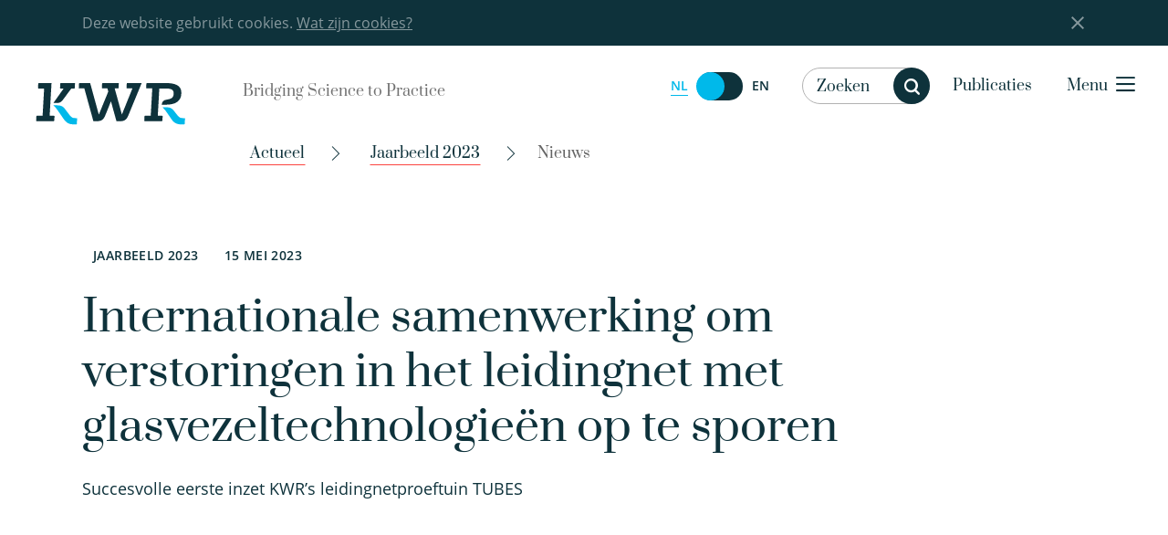

--- FILE ---
content_type: text/html; charset=UTF-8
request_url: https://www.kwrwater.nl/actueel/verstoringen-in-het-leidingnet-met-glasvezeltechnologieen-opsporen/?ref=72710
body_size: 19946
content:

	<!doctype html>
<!--[if lt IE 7]><html class="no-js ie ie6 lt-ie9 lt-ie8 lt-ie7" lang="nl-NL"> <![endif]-->
<!--[if IE 7]><html class="no-js ie ie7 lt-ie9 lt-ie8" lang="nl-NL"> <![endif]-->
<!--[if IE 8]><html class="no-js ie ie8 lt-ie9" lang="nl-NL"> <![endif]-->
<!--[if gt IE 8]><!-->
	<html
	class="bedrock no-js" lang="nl-NL"> <!--<![endif]-->
	<head>
		<meta charset="UTF-8"/>
		<title>
							Verstoringen in het leidingnet met glasvezeltechnologieën opsporen - KWR
					</title>
		<link rel="stylesheet" href="https://www.kwrwater.nl/wp-content/themes/kwr/style.css" type="text/css" media="screen"/>
		<meta http-equiv="Content-Type" content="text/html; charset=UTF-8"/>
		<meta http-equiv="X-UA-Compatible" content="IE=edge,chrome=1">
		<meta name="viewport" content="width=device-width, initial-scale=1.0">
		<meta name="google-site-verification" content="mW8KP6oj1qElgEFWGXNLsFhWh2b0vvq5ClQuSoV3m1I"/>
		<link
		rel="pingback" href="https://www.kwrwater.nl/xmlrpc.php"/>
				<link rel="icon" href="https://www.kwrwater.nl/wp-content/themes/kwr/assets/icons/favicon.ico" type="image/x-icon">
		<link rel="apple-touch-icon-precomposed" sizes="114x114" href="https://www.kwrwater.nl/wp-content/themes/kwr/assets/icons/apple-touch-icon-114x114.png">
		<link rel="apple-touch-icon-precomposed" sizes="72x72" href="https://www.kwrwater.nl/wp-content/themes/kwr/assets/icons/apple-touch-icon-72x72.png">
		<link rel="apple-touch-icon-precomposed" href="https://www.kwrwater.nl/wp-content/themes/kwr/assets/icons/apple-touch-icon-57x57.png">
		<link rel="apple-touch-icon" sizes="57x57" href="https://www.kwrwater.nl/wp-content/themes/kwr/assets/icons/apple-icon-57x57.png">
		<link rel="apple-touch-icon" sizes="60x60" href="https://www.kwrwater.nl/wp-content/themes/kwr/assets/icons/apple-icon-60x60.png">
		<link rel="apple-touch-icon" sizes="76x76" href="https://www.kwrwater.nl/wp-content/themes/kwr/assets/icons/apple-icon-76x76.png">
		<link rel="apple-touch-icon" sizes="120x120" href="https://www.kwrwater.nl/wp-content/themes/kwr/assets/icons/apple-icon-120x120.png">
		<link rel="apple-touch-icon" sizes="152x152" href="https://www.kwrwater.nl/wp-content/themes/kwr/assets/icons/apple-icon-152x152.png">
		<link rel="apple-touch-icon" sizes="180x180" href="https://www.kwrwater.nl/wp-content/themes/kwr/assets/icons/apple-icon-180x180.png">
		<link rel="icon" type="image/png" sizes="192x192" href="https://www.kwrwater.nl/wp-content/themes/kwr/assets/icons/android-chrome-192x192.png">
		<link rel="icon" type="image/png" sizes="32x32" href="https://www.kwrwater.nl/wp-content/themes/kwr/assets/icons/favicon-32x32.png">
		<link rel="icon" type="image/png" sizes="96x96" href="https://www.kwrwater.nl/wp-content/themes/kwr/assets/icons/favicon-96x96.png">
		<link rel="icon" type="image/png" sizes="16x16" href="https://www.kwrwater.nl/wp-content/themes/kwr/assets/icons/favicon-16x16.png">
		
				<meta name='robots' content='index, follow, max-image-preview:large, max-snippet:-1, max-video-preview:-1' />
	<style>img:is([sizes="auto" i], [sizes^="auto," i]) { contain-intrinsic-size: 3000px 1500px }</style>
	<link rel="alternate" hreflang="nl-nl" href="https://www.kwrwater.nl/actueel/verstoringen-in-het-leidingnet-met-glasvezeltechnologieen-opsporen/" />
<link rel="alternate" hreflang="en-us" href="https://www.kwrwater.nl/en/actueel/international-collaboration-to-detect-disturbances-in-the-mains-with-fibre-optic-technologies/" />
<link rel="alternate" hreflang="x-default" href="https://www.kwrwater.nl/actueel/verstoringen-in-het-leidingnet-met-glasvezeltechnologieen-opsporen/" />

	<!-- This site is optimized with the Yoast SEO plugin v24.2 - https://yoast.com/wordpress/plugins/seo/ -->
	<link rel="canonical" href="https://www.kwrwater.nl/actueel/verstoringen-in-het-leidingnet-met-glasvezeltechnologieen-opsporen/" />
	<meta property="og:locale" content="nl_NL" />
	<meta property="og:type" content="article" />
	<meta property="og:title" content="Verstoringen in het leidingnet met glasvezeltechnologieën opsporen - KWR" />
	<meta property="og:description" content="Een aprilweek lang is intensief internationaal samengewerkt om glasvezeltechnieken te testen in de leidingnetproeftuin TUBES van KWR. Het bleek onder meer mogelijk om verstoringen als temperatuurverandering, lekken, trillingen, hoekverdraaiing en zakkingen te detecteren met glasvezelsensoren." />
	<meta property="og:url" content="https://www.kwrwater.nl/actueel/verstoringen-in-het-leidingnet-met-glasvezeltechnologieen-opsporen/" />
	<meta property="og:site_name" content="KWR" />
	<meta property="article:publisher" content="https://www.facebook.com/KWRwater/" />
	<meta property="article:published_time" content="2023-05-15T14:51:54+00:00" />
	<meta property="article:modified_time" content="2023-08-30T08:13:43+00:00" />
	<meta property="og:image" content="https://www.kwrwater.nl/wp-content/uploads/2023/05/2023-04-21-KWR-demonstratie-highres-10-scaled.jpg" />
	<meta property="og:image:width" content="2560" />
	<meta property="og:image:height" content="1707" />
	<meta property="og:image:type" content="image/jpeg" />
	<meta name="author" content="KWR - LH" />
	<meta name="twitter:card" content="summary_large_image" />
	<meta name="twitter:creator" content="@KWR_water" />
	<meta name="twitter:site" content="@KWR_water" />
	<meta name="twitter:label1" content="Geschreven door" />
	<meta name="twitter:data1" content="KWR - LH" />
	<meta name="twitter:label2" content="Geschatte leestijd" />
	<meta name="twitter:data2" content="7 minuten" />
	<script type="application/ld+json" class="yoast-schema-graph">{"@context":"https://schema.org","@graph":[{"@type":"Article","@id":"https://www.kwrwater.nl/actueel/verstoringen-in-het-leidingnet-met-glasvezeltechnologieen-opsporen/#article","isPartOf":{"@id":"https://www.kwrwater.nl/actueel/verstoringen-in-het-leidingnet-met-glasvezeltechnologieen-opsporen/"},"author":{"name":"KWR - LH","@id":"https://www.kwrwater.nl/#/schema/person/e7459aa1bbc6dd8d99b1bc3f6a03b044"},"headline":"Verstoringen in het leidingnet met glasvezeltechnologieën opsporen","datePublished":"2023-05-15T14:51:54+00:00","dateModified":"2023-08-30T08:13:43+00:00","mainEntityOfPage":{"@id":"https://www.kwrwater.nl/actueel/verstoringen-in-het-leidingnet-met-glasvezeltechnologieen-opsporen/"},"wordCount":1169,"publisher":{"@id":"https://www.kwrwater.nl/#organization"},"image":{"@id":"https://www.kwrwater.nl/actueel/verstoringen-in-het-leidingnet-met-glasvezeltechnologieen-opsporen/#primaryimage"},"thumbnailUrl":"https://www.kwrwater.nl/wp-content/uploads/2023/05/2023-04-21-KWR-demonstratie-highres-10-scaled.jpg","articleSection":["Nieuws"],"inLanguage":"nl-NL"},{"@type":"WebPage","@id":"https://www.kwrwater.nl/actueel/verstoringen-in-het-leidingnet-met-glasvezeltechnologieen-opsporen/","url":"https://www.kwrwater.nl/actueel/verstoringen-in-het-leidingnet-met-glasvezeltechnologieen-opsporen/","name":"Verstoringen in het leidingnet met glasvezeltechnologieën opsporen - KWR","isPartOf":{"@id":"https://www.kwrwater.nl/#website"},"primaryImageOfPage":{"@id":"https://www.kwrwater.nl/actueel/verstoringen-in-het-leidingnet-met-glasvezeltechnologieen-opsporen/#primaryimage"},"image":{"@id":"https://www.kwrwater.nl/actueel/verstoringen-in-het-leidingnet-met-glasvezeltechnologieen-opsporen/#primaryimage"},"thumbnailUrl":"https://www.kwrwater.nl/wp-content/uploads/2023/05/2023-04-21-KWR-demonstratie-highres-10-scaled.jpg","datePublished":"2023-05-15T14:51:54+00:00","dateModified":"2023-08-30T08:13:43+00:00","breadcrumb":{"@id":"https://www.kwrwater.nl/actueel/verstoringen-in-het-leidingnet-met-glasvezeltechnologieen-opsporen/#breadcrumb"},"inLanguage":"nl-NL","potentialAction":[{"@type":"ReadAction","target":["https://www.kwrwater.nl/actueel/verstoringen-in-het-leidingnet-met-glasvezeltechnologieen-opsporen/"]}]},{"@type":"ImageObject","inLanguage":"nl-NL","@id":"https://www.kwrwater.nl/actueel/verstoringen-in-het-leidingnet-met-glasvezeltechnologieen-opsporen/#primaryimage","url":"https://www.kwrwater.nl/wp-content/uploads/2023/05/2023-04-21-KWR-demonstratie-highres-10-scaled.jpg","contentUrl":"https://www.kwrwater.nl/wp-content/uploads/2023/05/2023-04-21-KWR-demonstratie-highres-10-scaled.jpg","width":2560,"height":1707,"caption":"De leidingnetproeftuin TUBES"},{"@type":"BreadcrumbList","@id":"https://www.kwrwater.nl/actueel/verstoringen-in-het-leidingnet-met-glasvezeltechnologieen-opsporen/#breadcrumb","itemListElement":[{"@type":"ListItem","position":1,"name":"Home","item":"https://www.kwrwater.nl/"},{"@type":"ListItem","position":2,"name":"Verstoringen in het leidingnet met glasvezeltechnologieën opsporen"}]},{"@type":"WebSite","@id":"https://www.kwrwater.nl/#website","url":"https://www.kwrwater.nl/","name":"KWR","description":"Bridging science to practice in the watercycle","publisher":{"@id":"https://www.kwrwater.nl/#organization"},"potentialAction":[{"@type":"SearchAction","target":{"@type":"EntryPoint","urlTemplate":"https://www.kwrwater.nl/?s={search_term_string}"},"query-input":{"@type":"PropertyValueSpecification","valueRequired":true,"valueName":"search_term_string"}}],"inLanguage":"nl-NL"},{"@type":"Organization","@id":"https://www.kwrwater.nl/#organization","name":"KWR Water Research Institute","url":"https://www.kwrwater.nl/","logo":{"@type":"ImageObject","inLanguage":"nl-NL","@id":"https://www.kwrwater.nl/#/schema/logo/image/","url":"https://www.kwrwater.nl/wp-content/uploads/2016/05/kwr_logo.svg","contentUrl":"https://www.kwrwater.nl/wp-content/uploads/2016/05/kwr_logo.svg","width":1,"height":1,"caption":"KWR Water Research Institute"},"image":{"@id":"https://www.kwrwater.nl/#/schema/logo/image/"},"sameAs":["https://www.facebook.com/KWRwater/","https://x.com/KWR_water","https://www.instagram.com/kwr_water/","https://www.linkedin.com/company/kwr-watercycle-research-institute/","https://www.youtube.com/channel/UCRPWFEEsC32DeP55thhLJQg/"]},{"@type":"Person","@id":"https://www.kwrwater.nl/#/schema/person/e7459aa1bbc6dd8d99b1bc3f6a03b044","name":"KWR - LH","image":{"@type":"ImageObject","inLanguage":"nl-NL","@id":"https://www.kwrwater.nl/#/schema/person/image/","url":"https://secure.gravatar.com/avatar/86609f72eca0eacd0974186a394ff390?s=96&d=mm&r=g","contentUrl":"https://secure.gravatar.com/avatar/86609f72eca0eacd0974186a394ff390?s=96&d=mm&r=g","caption":"KWR - LH"},"url":"https://www.kwrwater.nl/actueel/author/tim/"}]}</script>
	<!-- / Yoast SEO plugin. -->


<script type="text/javascript">
/* <![CDATA[ */
window._wpemojiSettings = {"baseUrl":"https:\/\/s.w.org\/images\/core\/emoji\/15.0.3\/72x72\/","ext":".png","svgUrl":"https:\/\/s.w.org\/images\/core\/emoji\/15.0.3\/svg\/","svgExt":".svg","source":{"concatemoji":"https:\/\/www.kwrwater.nl\/wp-includes\/js\/wp-emoji-release.min.js?ver=6.7.1"}};
/*! This file is auto-generated */
!function(i,n){var o,s,e;function c(e){try{var t={supportTests:e,timestamp:(new Date).valueOf()};sessionStorage.setItem(o,JSON.stringify(t))}catch(e){}}function p(e,t,n){e.clearRect(0,0,e.canvas.width,e.canvas.height),e.fillText(t,0,0);var t=new Uint32Array(e.getImageData(0,0,e.canvas.width,e.canvas.height).data),r=(e.clearRect(0,0,e.canvas.width,e.canvas.height),e.fillText(n,0,0),new Uint32Array(e.getImageData(0,0,e.canvas.width,e.canvas.height).data));return t.every(function(e,t){return e===r[t]})}function u(e,t,n){switch(t){case"flag":return n(e,"\ud83c\udff3\ufe0f\u200d\u26a7\ufe0f","\ud83c\udff3\ufe0f\u200b\u26a7\ufe0f")?!1:!n(e,"\ud83c\uddfa\ud83c\uddf3","\ud83c\uddfa\u200b\ud83c\uddf3")&&!n(e,"\ud83c\udff4\udb40\udc67\udb40\udc62\udb40\udc65\udb40\udc6e\udb40\udc67\udb40\udc7f","\ud83c\udff4\u200b\udb40\udc67\u200b\udb40\udc62\u200b\udb40\udc65\u200b\udb40\udc6e\u200b\udb40\udc67\u200b\udb40\udc7f");case"emoji":return!n(e,"\ud83d\udc26\u200d\u2b1b","\ud83d\udc26\u200b\u2b1b")}return!1}function f(e,t,n){var r="undefined"!=typeof WorkerGlobalScope&&self instanceof WorkerGlobalScope?new OffscreenCanvas(300,150):i.createElement("canvas"),a=r.getContext("2d",{willReadFrequently:!0}),o=(a.textBaseline="top",a.font="600 32px Arial",{});return e.forEach(function(e){o[e]=t(a,e,n)}),o}function t(e){var t=i.createElement("script");t.src=e,t.defer=!0,i.head.appendChild(t)}"undefined"!=typeof Promise&&(o="wpEmojiSettingsSupports",s=["flag","emoji"],n.supports={everything:!0,everythingExceptFlag:!0},e=new Promise(function(e){i.addEventListener("DOMContentLoaded",e,{once:!0})}),new Promise(function(t){var n=function(){try{var e=JSON.parse(sessionStorage.getItem(o));if("object"==typeof e&&"number"==typeof e.timestamp&&(new Date).valueOf()<e.timestamp+604800&&"object"==typeof e.supportTests)return e.supportTests}catch(e){}return null}();if(!n){if("undefined"!=typeof Worker&&"undefined"!=typeof OffscreenCanvas&&"undefined"!=typeof URL&&URL.createObjectURL&&"undefined"!=typeof Blob)try{var e="postMessage("+f.toString()+"("+[JSON.stringify(s),u.toString(),p.toString()].join(",")+"));",r=new Blob([e],{type:"text/javascript"}),a=new Worker(URL.createObjectURL(r),{name:"wpTestEmojiSupports"});return void(a.onmessage=function(e){c(n=e.data),a.terminate(),t(n)})}catch(e){}c(n=f(s,u,p))}t(n)}).then(function(e){for(var t in e)n.supports[t]=e[t],n.supports.everything=n.supports.everything&&n.supports[t],"flag"!==t&&(n.supports.everythingExceptFlag=n.supports.everythingExceptFlag&&n.supports[t]);n.supports.everythingExceptFlag=n.supports.everythingExceptFlag&&!n.supports.flag,n.DOMReady=!1,n.readyCallback=function(){n.DOMReady=!0}}).then(function(){return e}).then(function(){var e;n.supports.everything||(n.readyCallback(),(e=n.source||{}).concatemoji?t(e.concatemoji):e.wpemoji&&e.twemoji&&(t(e.twemoji),t(e.wpemoji)))}))}((window,document),window._wpemojiSettings);
/* ]]> */
</script>
<style id='wp-emoji-styles-inline-css' type='text/css'>

	img.wp-smiley, img.emoji {
		display: inline !important;
		border: none !important;
		box-shadow: none !important;
		height: 1em !important;
		width: 1em !important;
		margin: 0 0.07em !important;
		vertical-align: -0.1em !important;
		background: none !important;
		padding: 0 !important;
	}
</style>
<link rel='stylesheet' id='wp-block-library-css' href='https://www.kwrwater.nl/wp-includes/css/dist/block-library/style.min.css?ver=6.7.1' type='text/css' media='all' />
<style id='classic-theme-styles-inline-css' type='text/css'>
/*! This file is auto-generated */
.wp-block-button__link{color:#fff;background-color:#32373c;border-radius:9999px;box-shadow:none;text-decoration:none;padding:calc(.667em + 2px) calc(1.333em + 2px);font-size:1.125em}.wp-block-file__button{background:#32373c;color:#fff;text-decoration:none}
</style>
<style id='global-styles-inline-css' type='text/css'>
:root{--wp--preset--aspect-ratio--square: 1;--wp--preset--aspect-ratio--4-3: 4/3;--wp--preset--aspect-ratio--3-4: 3/4;--wp--preset--aspect-ratio--3-2: 3/2;--wp--preset--aspect-ratio--2-3: 2/3;--wp--preset--aspect-ratio--16-9: 16/9;--wp--preset--aspect-ratio--9-16: 9/16;--wp--preset--color--black: #000000;--wp--preset--color--cyan-bluish-gray: #abb8c3;--wp--preset--color--white: #ffffff;--wp--preset--color--pale-pink: #f78da7;--wp--preset--color--vivid-red: #cf2e2e;--wp--preset--color--luminous-vivid-orange: #ff6900;--wp--preset--color--luminous-vivid-amber: #fcb900;--wp--preset--color--light-green-cyan: #7bdcb5;--wp--preset--color--vivid-green-cyan: #00d084;--wp--preset--color--pale-cyan-blue: #8ed1fc;--wp--preset--color--vivid-cyan-blue: #0693e3;--wp--preset--color--vivid-purple: #9b51e0;--wp--preset--gradient--vivid-cyan-blue-to-vivid-purple: linear-gradient(135deg,rgba(6,147,227,1) 0%,rgb(155,81,224) 100%);--wp--preset--gradient--light-green-cyan-to-vivid-green-cyan: linear-gradient(135deg,rgb(122,220,180) 0%,rgb(0,208,130) 100%);--wp--preset--gradient--luminous-vivid-amber-to-luminous-vivid-orange: linear-gradient(135deg,rgba(252,185,0,1) 0%,rgba(255,105,0,1) 100%);--wp--preset--gradient--luminous-vivid-orange-to-vivid-red: linear-gradient(135deg,rgba(255,105,0,1) 0%,rgb(207,46,46) 100%);--wp--preset--gradient--very-light-gray-to-cyan-bluish-gray: linear-gradient(135deg,rgb(238,238,238) 0%,rgb(169,184,195) 100%);--wp--preset--gradient--cool-to-warm-spectrum: linear-gradient(135deg,rgb(74,234,220) 0%,rgb(151,120,209) 20%,rgb(207,42,186) 40%,rgb(238,44,130) 60%,rgb(251,105,98) 80%,rgb(254,248,76) 100%);--wp--preset--gradient--blush-light-purple: linear-gradient(135deg,rgb(255,206,236) 0%,rgb(152,150,240) 100%);--wp--preset--gradient--blush-bordeaux: linear-gradient(135deg,rgb(254,205,165) 0%,rgb(254,45,45) 50%,rgb(107,0,62) 100%);--wp--preset--gradient--luminous-dusk: linear-gradient(135deg,rgb(255,203,112) 0%,rgb(199,81,192) 50%,rgb(65,88,208) 100%);--wp--preset--gradient--pale-ocean: linear-gradient(135deg,rgb(255,245,203) 0%,rgb(182,227,212) 50%,rgb(51,167,181) 100%);--wp--preset--gradient--electric-grass: linear-gradient(135deg,rgb(202,248,128) 0%,rgb(113,206,126) 100%);--wp--preset--gradient--midnight: linear-gradient(135deg,rgb(2,3,129) 0%,rgb(40,116,252) 100%);--wp--preset--font-size--small: 13px;--wp--preset--font-size--medium: 20px;--wp--preset--font-size--large: 36px;--wp--preset--font-size--x-large: 42px;--wp--preset--spacing--20: 0.44rem;--wp--preset--spacing--30: 0.67rem;--wp--preset--spacing--40: 1rem;--wp--preset--spacing--50: 1.5rem;--wp--preset--spacing--60: 2.25rem;--wp--preset--spacing--70: 3.38rem;--wp--preset--spacing--80: 5.06rem;--wp--preset--shadow--natural: 6px 6px 9px rgba(0, 0, 0, 0.2);--wp--preset--shadow--deep: 12px 12px 50px rgba(0, 0, 0, 0.4);--wp--preset--shadow--sharp: 6px 6px 0px rgba(0, 0, 0, 0.2);--wp--preset--shadow--outlined: 6px 6px 0px -3px rgba(255, 255, 255, 1), 6px 6px rgba(0, 0, 0, 1);--wp--preset--shadow--crisp: 6px 6px 0px rgba(0, 0, 0, 1);}:where(.is-layout-flex){gap: 0.5em;}:where(.is-layout-grid){gap: 0.5em;}body .is-layout-flex{display: flex;}.is-layout-flex{flex-wrap: wrap;align-items: center;}.is-layout-flex > :is(*, div){margin: 0;}body .is-layout-grid{display: grid;}.is-layout-grid > :is(*, div){margin: 0;}:where(.wp-block-columns.is-layout-flex){gap: 2em;}:where(.wp-block-columns.is-layout-grid){gap: 2em;}:where(.wp-block-post-template.is-layout-flex){gap: 1.25em;}:where(.wp-block-post-template.is-layout-grid){gap: 1.25em;}.has-black-color{color: var(--wp--preset--color--black) !important;}.has-cyan-bluish-gray-color{color: var(--wp--preset--color--cyan-bluish-gray) !important;}.has-white-color{color: var(--wp--preset--color--white) !important;}.has-pale-pink-color{color: var(--wp--preset--color--pale-pink) !important;}.has-vivid-red-color{color: var(--wp--preset--color--vivid-red) !important;}.has-luminous-vivid-orange-color{color: var(--wp--preset--color--luminous-vivid-orange) !important;}.has-luminous-vivid-amber-color{color: var(--wp--preset--color--luminous-vivid-amber) !important;}.has-light-green-cyan-color{color: var(--wp--preset--color--light-green-cyan) !important;}.has-vivid-green-cyan-color{color: var(--wp--preset--color--vivid-green-cyan) !important;}.has-pale-cyan-blue-color{color: var(--wp--preset--color--pale-cyan-blue) !important;}.has-vivid-cyan-blue-color{color: var(--wp--preset--color--vivid-cyan-blue) !important;}.has-vivid-purple-color{color: var(--wp--preset--color--vivid-purple) !important;}.has-black-background-color{background-color: var(--wp--preset--color--black) !important;}.has-cyan-bluish-gray-background-color{background-color: var(--wp--preset--color--cyan-bluish-gray) !important;}.has-white-background-color{background-color: var(--wp--preset--color--white) !important;}.has-pale-pink-background-color{background-color: var(--wp--preset--color--pale-pink) !important;}.has-vivid-red-background-color{background-color: var(--wp--preset--color--vivid-red) !important;}.has-luminous-vivid-orange-background-color{background-color: var(--wp--preset--color--luminous-vivid-orange) !important;}.has-luminous-vivid-amber-background-color{background-color: var(--wp--preset--color--luminous-vivid-amber) !important;}.has-light-green-cyan-background-color{background-color: var(--wp--preset--color--light-green-cyan) !important;}.has-vivid-green-cyan-background-color{background-color: var(--wp--preset--color--vivid-green-cyan) !important;}.has-pale-cyan-blue-background-color{background-color: var(--wp--preset--color--pale-cyan-blue) !important;}.has-vivid-cyan-blue-background-color{background-color: var(--wp--preset--color--vivid-cyan-blue) !important;}.has-vivid-purple-background-color{background-color: var(--wp--preset--color--vivid-purple) !important;}.has-black-border-color{border-color: var(--wp--preset--color--black) !important;}.has-cyan-bluish-gray-border-color{border-color: var(--wp--preset--color--cyan-bluish-gray) !important;}.has-white-border-color{border-color: var(--wp--preset--color--white) !important;}.has-pale-pink-border-color{border-color: var(--wp--preset--color--pale-pink) !important;}.has-vivid-red-border-color{border-color: var(--wp--preset--color--vivid-red) !important;}.has-luminous-vivid-orange-border-color{border-color: var(--wp--preset--color--luminous-vivid-orange) !important;}.has-luminous-vivid-amber-border-color{border-color: var(--wp--preset--color--luminous-vivid-amber) !important;}.has-light-green-cyan-border-color{border-color: var(--wp--preset--color--light-green-cyan) !important;}.has-vivid-green-cyan-border-color{border-color: var(--wp--preset--color--vivid-green-cyan) !important;}.has-pale-cyan-blue-border-color{border-color: var(--wp--preset--color--pale-cyan-blue) !important;}.has-vivid-cyan-blue-border-color{border-color: var(--wp--preset--color--vivid-cyan-blue) !important;}.has-vivid-purple-border-color{border-color: var(--wp--preset--color--vivid-purple) !important;}.has-vivid-cyan-blue-to-vivid-purple-gradient-background{background: var(--wp--preset--gradient--vivid-cyan-blue-to-vivid-purple) !important;}.has-light-green-cyan-to-vivid-green-cyan-gradient-background{background: var(--wp--preset--gradient--light-green-cyan-to-vivid-green-cyan) !important;}.has-luminous-vivid-amber-to-luminous-vivid-orange-gradient-background{background: var(--wp--preset--gradient--luminous-vivid-amber-to-luminous-vivid-orange) !important;}.has-luminous-vivid-orange-to-vivid-red-gradient-background{background: var(--wp--preset--gradient--luminous-vivid-orange-to-vivid-red) !important;}.has-very-light-gray-to-cyan-bluish-gray-gradient-background{background: var(--wp--preset--gradient--very-light-gray-to-cyan-bluish-gray) !important;}.has-cool-to-warm-spectrum-gradient-background{background: var(--wp--preset--gradient--cool-to-warm-spectrum) !important;}.has-blush-light-purple-gradient-background{background: var(--wp--preset--gradient--blush-light-purple) !important;}.has-blush-bordeaux-gradient-background{background: var(--wp--preset--gradient--blush-bordeaux) !important;}.has-luminous-dusk-gradient-background{background: var(--wp--preset--gradient--luminous-dusk) !important;}.has-pale-ocean-gradient-background{background: var(--wp--preset--gradient--pale-ocean) !important;}.has-electric-grass-gradient-background{background: var(--wp--preset--gradient--electric-grass) !important;}.has-midnight-gradient-background{background: var(--wp--preset--gradient--midnight) !important;}.has-small-font-size{font-size: var(--wp--preset--font-size--small) !important;}.has-medium-font-size{font-size: var(--wp--preset--font-size--medium) !important;}.has-large-font-size{font-size: var(--wp--preset--font-size--large) !important;}.has-x-large-font-size{font-size: var(--wp--preset--font-size--x-large) !important;}
:where(.wp-block-post-template.is-layout-flex){gap: 1.25em;}:where(.wp-block-post-template.is-layout-grid){gap: 1.25em;}
:where(.wp-block-columns.is-layout-flex){gap: 2em;}:where(.wp-block-columns.is-layout-grid){gap: 2em;}
:root :where(.wp-block-pullquote){font-size: 1.5em;line-height: 1.6;}
</style>
<link rel='stylesheet' id='main-css' href='https://www.kwrwater.nl/wp-content/themes/kwr/css/main.css?ver=6.7.1' type='text/css' media='all' />
<style id='akismet-widget-style-inline-css' type='text/css'>

			.a-stats {
				--akismet-color-mid-green: #357b49;
				--akismet-color-white: #fff;
				--akismet-color-light-grey: #f6f7f7;

				max-width: 350px;
				width: auto;
			}

			.a-stats * {
				all: unset;
				box-sizing: border-box;
			}

			.a-stats strong {
				font-weight: 600;
			}

			.a-stats a.a-stats__link,
			.a-stats a.a-stats__link:visited,
			.a-stats a.a-stats__link:active {
				background: var(--akismet-color-mid-green);
				border: none;
				box-shadow: none;
				border-radius: 8px;
				color: var(--akismet-color-white);
				cursor: pointer;
				display: block;
				font-family: -apple-system, BlinkMacSystemFont, 'Segoe UI', 'Roboto', 'Oxygen-Sans', 'Ubuntu', 'Cantarell', 'Helvetica Neue', sans-serif;
				font-weight: 500;
				padding: 12px;
				text-align: center;
				text-decoration: none;
				transition: all 0.2s ease;
			}

			/* Extra specificity to deal with TwentyTwentyOne focus style */
			.widget .a-stats a.a-stats__link:focus {
				background: var(--akismet-color-mid-green);
				color: var(--akismet-color-white);
				text-decoration: none;
			}

			.a-stats a.a-stats__link:hover {
				filter: brightness(110%);
				box-shadow: 0 4px 12px rgba(0, 0, 0, 0.06), 0 0 2px rgba(0, 0, 0, 0.16);
			}

			.a-stats .count {
				color: var(--akismet-color-white);
				display: block;
				font-size: 1.5em;
				line-height: 1.4;
				padding: 0 13px;
				white-space: nowrap;
			}
		
</style>
<script type="text/javascript" id="wpml-cookie-js-extra">
/* <![CDATA[ */
var wpml_cookies = {"wp-wpml_current_language":{"value":"nl","expires":1,"path":"\/"}};
var wpml_cookies = {"wp-wpml_current_language":{"value":"nl","expires":1,"path":"\/"}};
/* ]]> */
</script>
<script type="text/javascript" src="https://www.kwrwater.nl/wp-content/plugins/sitepress-multilingual-cms/res/js/cookies/language-cookie.js?ver=4.6.15" id="wpml-cookie-js" defer="defer" data-wp-strategy="defer"></script>
<link rel="https://api.w.org/" href="https://www.kwrwater.nl/wp-json/" /><link rel="alternate" title="JSON" type="application/json" href="https://www.kwrwater.nl/wp-json/wp/v2/posts/70382" /><link rel="alternate" title="oEmbed (JSON)" type="application/json+oembed" href="https://www.kwrwater.nl/wp-json/oembed/1.0/embed?url=https%3A%2F%2Fwww.kwrwater.nl%2Factueel%2Fverstoringen-in-het-leidingnet-met-glasvezeltechnologieen-opsporen%2F" />
<link rel="alternate" title="oEmbed (XML)" type="text/xml+oembed" href="https://www.kwrwater.nl/wp-json/oembed/1.0/embed?url=https%3A%2F%2Fwww.kwrwater.nl%2Factueel%2Fverstoringen-in-het-leidingnet-met-glasvezeltechnologieen-opsporen%2F&#038;format=xml" />
<meta name="generator" content="WPML ver:4.6.15 stt:39,1;" />
<!-- Stream WordPress user activity plugin v4.0.2 -->
<link rel="icon" href="https://www.kwrwater.nl/wp-content/uploads/2023/02/cropped-image-2-32x32.png" sizes="32x32" />
<link rel="icon" href="https://www.kwrwater.nl/wp-content/uploads/2023/02/cropped-image-2-192x192.png" sizes="192x192" />
<link rel="apple-touch-icon" href="https://www.kwrwater.nl/wp-content/uploads/2023/02/cropped-image-2-180x180.png" />
<meta name="msapplication-TileImage" content="https://www.kwrwater.nl/wp-content/uploads/2023/02/cropped-image-2-270x270.png" />


		

<!-- Matomo -->
<script>
  var _paq = window._paq = window._paq || [];
  /* tracker methods like "setCustomDimension" should be called before "trackPageView" */
  _paq.push(['trackPageView']);
  _paq.push(['enableLinkTracking']);
  (function() {
    var u="https://xolytics.nl/matomo/";
    _paq.push(['setTrackerUrl', u+'matomo.php']);
    _paq.push(['setSiteId', '26']);
    var d=document, g=d.createElement('script'), s=d.getElementsByTagName('script')[0];
    g.async=true; g.src=u+'matomo.js'; s.parentNode.insertBefore(g,s);
  })();
</script>
<noscript><p><img src="https://xolytics.nl/matomo/matomo.php?idsite=26&amp;rec=1" style="border:0;" alt="" /></p></noscript>
<!-- End Matomo Code -->

<script>
  (function(i,s,o,g,r,a,m){i['GoogleAnalyticsObject']=r;i[r]=i[r]||function(){
  (i[r].q=i[r].q||[]).push(arguments)},i[r].l=1*new Date();a=s.createElement(o),
  m=s.getElementsByTagName(o)[0];a.async=1;a.src=g;m.parentNode.insertBefore(a,m)
  })(window,document,'script','https://www.google-analytics.com/analytics.js','ga');

  ga('create', 'UA-5517827-1', 'auto');
  ga('send', 'pageview');

</script>
		<script>
			document.addEventListener("DOMContentLoaded", function () {
var hero = document.querySelector('.home .hero_img, .page-year-summary .hero_img');
if (hero !== null) {
hero.style.backgroundImage = 'url(' + hero.dataset.bg + ')';
}
});
		</script>
	</head>
</html>
	
				    <style>
        .hero .hero_img {
            background-image:url('https://www.kwrwater.nl/wp-content/uploads/2023/05/2023-04-21-KWR-demonstratie-highres-10-1280x530.jpg');
        }
    </style>

	
</head><body class="post-template-default single single-post postid-70382 single-format-standard" data-template="base.twig" lang="nl-NL">




<div class="off-canvas-wrapper">
	<div class="off-canvas-wrapper-inner" data-off-canvas-wrapper>

				
			<div class="off-canvas-content" data-off-canvas-content> <div class="wrapper">
				<div class="cookie-bar hide">
    <div class="row">
        <div class="large-14 large-offset-1 end columns">Deze website gebruikt cookies. <a href="https://www.kwrwater.nl/cookies/">Wat zijn cookies?</a><div class="close-button cb-close"></div></div>
    </div>
</div>
								<header class="header">
	<div class="row">
		<a class="skip-link" href="#content">Direct naar de content</a>
		<div class="medium-collapse large-uncollapse header-box-logo">
			<div class="logo-slogan-wrapper">
				<div class="logo-wrapper">
					<div class="logo">
						<a href="https://www.kwrwater.nl">
							<img src="/wp-content/themes/kwr/assets/kwr-logo.svg" alt="">
						</a>
											</div>
				</div>
				<div class="header-logo-slogan">
											Bridging Science to Practice
									</div>
			</div>
			<div class="header-box-nav">
				<ul class="header-nav">
					<li class="header-lang-switcher hide-for-small-only">
						
        <p class="lang-switcher"><span class="switch-label">
          Switch to English </span>
          <span class="switch-wrapper"><span class="active">NL</span>
            <a href="https://www.kwrwater.nl/en/actueel/international-collaboration-to-detect-disturbances-in-the-mains-with-fibre-optic-technologies/" aria-label="Switch to English" data-url="https://www.kwrwater.nl/en/actueel/international-collaboration-to-detect-disturbances-in-the-mains-with-fibre-optic-technologies/" class="language-radio switcher checked"></a>
          <span class="">EN</span>
          </span>
        </p>
					</li>
											<li class="search-container">
							<div class="search-form-header resizable"  data-nonce="ecb68ffbc0">
	<form action="https://www.kwrwater.nl" id="search-form" class="filter-search " data-nonce="ecb68ffbc0" data-abide novalidate>
		<input type="text" name="s" class="search-input" autocomplete="off" placeholder="Zoeken" value=""/>
		<div class="loader-wrap">
			<div class="loader"></div>
		</div>
		<div class="custom-select input-wrap has-icon select-type">
			<select name="bytype" id="bytype" class="search-category">
				<option value="research" >In onderzoek</option>
				<option value="post" >In nieuws</option>
				<option value="person" >In experts</option>
				<option value=""  selected="selected" >In hele site</option>
			</select>
		</div>
		<button id="trigger-desktop-search" class="search-btn hide-for-small-only">
			<i class="icon icon-circle icon-search"></i>
			<span class="accessibly-hidden">Zoeken</span>
		</button>
		<div id="trigger-mobile-search" class="hide-for-medium">
			<i class="icon icon-circle icon-search"></i>
			<span class="accessibly-hidden">Zoeken</span>
		</div>
		<input type="hidden" name="orderby" value=""/>
		<input type="hidden" name="n"/>
	</form>
	<div class="res-suggestions">
		<div class="did-you-mean"><div class="did-you-mean-query"></div></div>
		<ul class="search-suggestions"></ul>
	</div>
</div>
						</li>
																<li class="header-publication-link">
							<a href="https://library.kwrwater.nl/" target="_blank">Publicaties</a>
						</li>
										<li class="header-menu-button">
						<a class="nav-btn" data-toggle="navigation">
							<span class="small-text">Menu</span>
							<i class="icon icon-inline icon-hamburger"></i>
						</a>
					</li>
				</ul>
			</div>
		</div>
		<div class="reveal" id="navigation" data-reveal data-close-on-click="true" data-animation-in="fade-in" data-animation-out="fade-out" data-show-delay="0" data-hide-delay="0" data-full-screen="true" data-overlay="false">
			<div class="row align-center align-middle header-lang-switcher">
				<div class="large-8 columns align-self-middle">
					<nav class="main-navigation" role="navigation">
						<ul class="main-navigation-list">
															<li class="nav-item  menu-item menu-item-type-post_type menu-item-object-page menu-item-home menu-item-4764">
									<a class="nav-link" href="https://www.kwrwater.nl/">Home</a>
								</li>
															<li class="nav-item  menu-item menu-item-type-post_type menu-item-object-page menu-item-69">
									<a class="nav-link" href="https://www.kwrwater.nl/actueel/">Nieuws & Agenda</a>
								</li>
															<li class="nav-item  menu-item menu-item-type-post_type menu-item-object-page menu-item-77417">
									<a class="nav-link" href="https://www.kwrwater.nl/wat-kwr-doet/">Wat KWR doet</a>
								</li>
															<li class="nav-item  menu-item menu-item-type-post_type menu-item-object-page menu-item-53611">
									<a class="nav-link" href="https://www.kwrwater.nl/onderzoeksagenda/projecten/">Projecten</a>
								</li>
															<li class="nav-item  menu-item menu-item-type-post_type menu-item-object-page menu-item-66">
									<a class="nav-link" href="https://www.kwrwater.nl/samenwerkingen/">Samenwerkingen</a>
								</li>
															<li class="nav-item  menu-item menu-item-type-post_type menu-item-object-page menu-item-67">
									<a class="nav-link" href="https://www.kwrwater.nl/experts-expertises/">Experts & Expertises</a>
								</li>
															<li class="nav-item  menu-item menu-item-type-post_type menu-item-object-page menu-item-68">
									<a class="nav-link" href="https://www.kwrwater.nl/tools-producten/">Tools &#038; Producten</a>
								</li>
															<li class="nav-item  menu-item menu-item-type-post_type menu-item-object-page menu-item-13832">
									<a class="nav-link" href="https://www.kwrwater.nl/over-ons/werken-bij-kwr/">Werken bij KWR</a>
								</li>
															<li class="nav-item  menu-item menu-item-type-post_type menu-item-object-page menu-item-70">
									<a class="nav-link" href="https://www.kwrwater.nl/over-ons/">Over ons</a>
								</li>
															<li class="nav-item  menu-item menu-item-type-post_type menu-item-object-page menu-item-71">
									<a class="nav-link" href="https://www.kwrwater.nl/contact/">Contact</a>
								</li>
																				</ul>
						<ul class="mobile-navigation-list hide-for-large">
															<li class="nav-item  menu-item menu-item-type-custom menu-item-object-custom menu-item-12259">
									<a class="nav-link" href="https://library.kwrwater.nl/">Publicaties</a>
								</li>
															<li class="nav-item  menu-item menu-item-type-post_type menu-item-object-page menu-item-70485">
									<a class="nav-link" href="https://www.kwrwater.nl/jaarbeeld-2022/">Jaarbeeld 2022</a>
								</li>
															<li class="nav-item  menu-item menu-item-type-post_type menu-item-object-page menu-item-privacy-policy menu-item-24017">
									<a class="nav-link" href="https://www.kwrwater.nl/over-ons/privacy/">Privacy</a>
								</li>
													</ul>
					</nav>
					<div class="show-for-small-only">
        <p class="lang-switcher"><span class="switch-label">
          Switch to English </span>
          <span class="switch-wrapper"><span class="active">NL</span>
            <a href="https://www.kwrwater.nl/en/actueel/international-collaboration-to-detect-disturbances-in-the-mains-with-fibre-optic-technologies/" aria-label="Switch to English" data-url="https://www.kwrwater.nl/en/actueel/international-collaboration-to-detect-disturbances-in-the-mains-with-fibre-optic-technologies/" class="language-radio switcher checked"></a>
          <span class="">EN</span>
          </span>
        </p></div>
					<div class="close-button" data-close aria-label="Close reveal"></div>
				</div>
			</div>
		</div>
	</div>
	<div class="hide-for-medium mobile-search-bar">
		<div class="search-mobile-container">
			<div class="search-form-header "  data-nonce="ecb68ffbc0">
	<form action="https://www.kwrwater.nl" id="search-form" class="filter-search " data-nonce="ecb68ffbc0" data-abide novalidate>
		<div class="mobile-search-input-box">
			<div class="mobile-search-input">
				<input type="text" name="s" class="search-input" autocomplete="off" placeholder="Zoeken" value=""/>
				<div class="loader-wrap">
					<div class="loader"></div>
				</div>
				<button class="search-btn">
					<i class="icon icon-circle icon-search"></i>
					<span class="accessibly-hidden">Zoeken</span>
				</button>
			</div>
			<div id="close-mobile-search">
				<span>Sluiten</span>
				<i class="icon-close"></i>
			</div>
		</div>
		<div class="custom-select input-wrap has-icon select-type">
			<select name="bytype" id="bytype" class="search-category">
				<option value="research" >In onderzoek</option>
				<option value="post" >In nieuws</option>
				<option value="person" >In experts</option>
				<option value=""  selected="selected" >In hele site</option>
			</select>
		</div>
		<input type="hidden" name="orderby" value=""/>
		<input type="hidden" name="n"/>
	</form>
	<div class="res-suggestions">
		<div class="did-you-mean"><div class="did-you-mean-query"></div></div>
		<ul class="search-suggestions"></ul>
	</div>
</div>
		</div>
	</div>
</header>

				
					<main id="content" role="main">
							
	<article class="post term-jaarbeeld-2023">
					<section class="hero hero-empty has-breadcrumbs bg- ">
		<section class="relbreadc   article-ui">
		<div class="row">
			<div class=" columns">
				<ul class="relbreadc_row" itemscope="" itemtype="http://schema.org/BreadcrumbList">
																		<li itemprop="itemListElement" itemscope="" itemtype="http://schema.org/ListItem" item="https://www.kwrwater.nl/actueel/" name="Actueel" class="first  archive">
																	<span class="relbreadc_item archive ">
																				<a href="https://www.kwrwater.nl/actueel/">
											<span>Actueel</span>
										</a>
									</span>
																<meta itemprop="position" content="1">
							</li>
													<li itemprop="itemListElement" itemscope="" itemtype="http://schema.org/ListItem" item="https://www.kwrwater.nl/jaarbeeld-2023/" name="Jaarbeeld 2023" class="  archive">
																	<span class="relbreadc_item archive ">
																				<a href="https://www.kwrwater.nl/jaarbeeld-2023/">
											<span>Jaarbeeld 2023</span>
										</a>
									</span>
																<meta itemprop="position" content="2">
							</li>
													<li itemprop="itemListElement" itemscope="" itemtype="http://schema.org/ListItem" item="" name="Nieuws" class=" last ">
																	<span class="active-item ">Nieuws</span>
																<meta itemprop="position" content="3">
							</li>
															</ul>
			</div>
		</div>
	</section>
	<div class="row hero-empty-content">
		<div class="small-16 columns">
			<div class="row">
				<div class="large-offset-1 large-12 medium-15 small-16 columns">
					<p>
						<span class="pt-label">Jaarbeeld 2023</span>
													<time class="post_date" datetime="ma, 15 mei 2023 16:51:54 +0200">15 mei 2023</time>
											</p>
					<h1 class="larger">Internationale samenwerking om verstoringen in het leidingnet met glasvezeltechnologieën op te sporen</h1>
											<h3 class="post_subtitle">Succesvolle eerste inzet KWR’s leidingnetproeftuin TUBES </h3>
														</div>
			</div>
		</div>
	</div>
</section>
				
		<section class="section section-post">
			<div class="row align-center">
				<div class="columns large-14 small-16">
					<div class="row has-sidebar">
						<div class="columns small-16 medium-10 large-10">
							<div class="post_content article-content post_small_padding_btn">
								<div class="post_intro">
<p>Een aprilweek lang is intensief internationaal samengewerkt om glasvezeltechnieken te testen in de leidingnetproeftuin TUBES van KWR. Het bleek onder meer mogelijk om verstoringen als temperatuurverandering, lekken, trillingen, hoekverdraaiing en zakkingen te detecteren met glasvezelsensoren. Bovendien is het mogelijk om die sensoren over de volle lengte van pijpleidingen hygiënisch in te brengen.</p>
</div>
<p>Twee technologieën werden getest: DALI (met Evides, Fluves NV en Vigotec NV) en BLAST (van Aragón Photonics). Het was de eerste keer dat TUBES voor een groter onderzoek werd ingezet. “Dat was ook een succes,” zegt KWR-onderzoeker Amitosh Dash. “TUBES blijkt ideaal voor praktijktesten die je in een functionerend drinkwaternetwerk liever niet doet, bijvoorbeeld vanwege hygiënische risico’s of onderbreking in waterlevering.”</p>
<div class="wp-caption aligncenter" style="width: 532px"><img loading="lazy" decoding="async" src="https://www.kwrwater.nl/wp-content/uploads/2023/05/Marielle-van-der-Zouwen-plaatsvervangend-directeur-van-KWR-opent-de-TUBES-opstelling-officieel-aan-het-eind-van-een-succesvolle-week-internationale-onderzoekssamenwerking.jpg" alt="Mariëlle van der Zouwen (plaatsvervangend directeur van KWR) opent de TUBES-opstelling officieel aan het eind van een succesvolle week internationale onderzoekssamenwerking" width="532" height="399" /><p class="wp-caption-text">Mariëlle van der Zouwen (plaatsvervangend directeur van KWR) opent de TUBES-opstelling officieel aan het eind van een succesvolle week internationale onderzoekssamenwerking</p></div>
<h2>Inzicht in toestand leidingen via glasvezeltechnologie</h2>
<p>Drinkwaterbedrijven willen meer inzicht krijgen in de toestand van hun onzichtbare infrastructuur, met name de ondergrondse leidingen die het distributienet vormen. Er bestaan verschillende technieken om de toestand van leidingen te monitoren of karakteriseren. Eén methode is het gebruik van optische vezels die gevoelig zijn voor verstoringen zoals rek, temperatuur en drukveranderingen. Door deze glasvezels over de hele lengte in de leidingen aan te brengen en vervolgens laser pulsen door de glasvezels te sturen, zijn verstoringen aan het leidingnet op te sporen.</p>
<h2>DAS en DTSS</h2>
<p>Een verandering in rek, temperatuur of door (geluids)drukgolven verandert namelijk hoe de lichtpulsen in de vezels weerkaatsen en zich voortplanten. Aan de glasvezels gekoppelde apparatuur vertaalt de informatie uit de glasvezels naar metingen van bijvoorbeeld temperatuur, geluid of rek. Twee van deze glasvezeltechnologieën zijn Distributed Acoustic Sensing of DAS (voor geluiden/trillingen) en Distributed Temperature &amp; Strain Sensing of DTSS (voor temperatuur/rek).</p>
<div class="wp-caption aligncenter" style="width: 534px"><img loading="lazy" decoding="async" src="https://www.kwrwater.nl/wp-content/uploads/2023/05/KNWR-Tijdens-de-workshop-vertelt-Stefan-Knijnenburg-534x470.jpg" alt="KNWR: Tijdens de workshop vertelt Stefan Knijnenburg (Evides) over de rol van glasvezelsensoren in het opstellen van het “leidingnet van de toekomst”." width="534" height="470" /><p class="wp-caption-text">Tijdens de workshop vertelt Stefan Knijnenburg (Evides) over de rol van glasvezelsensoren in het opstellen van het “leidingnet van de toekomst”.</p></div>
<p>&nbsp;</p>
<h2>Internationale pilots in proeftuin TUBES bij KWR</h2>
<p>Om deze technologieën te testen, is van 17 tot en met 20 april een grote, internationale pilotstudie uitgevoerd bij KWR in de proeftuin die de naam TUBES heeft meegekregen. De pilotstudie was een combinatie van collectief onderzoek voor de waterbedrijven BTO en een onderzoeksamenwerking van Evides met twee toeleveranciers van technologie. TUBES is oorspronkelijk ontworpen en gebouwd op het KWR-terrein om de grenzen van autonome inspectierobots te testen, maar is veel breder inzetbaar. Deze leidingen ‘proeftuin’ vormt een goede afspiegeling van het Nederlandse drinkwaterdistributienetwerk. Het lijkt op het eerste gezicht wel een doolhof vol met leidingen van diverse materialen en diameters en allerlei afsluiters, verbindingen en appendages. Ook zijn er voorzieningen in aangebracht om lekkende en gebroken en verschoven leidingen te simuleren. De meeste leidingen liggen bovengronds, waardoor het makkelijker wordt om allerlei testen uit te voeren en technologieën te installeren voor onderzoek.</p>
<div class="wp-caption aligncenter" style="width: 780px"><img loading="lazy" decoding="async" src="https://www.kwrwater.nl/wp-content/uploads/2023/05/2023-04-21-KWR-demonstratie-highres-10-scaled.jpg" alt="Pieter Sannen creëert een kunstmatig lek in TUBES om de DALI-technologie van Fluves NV en Vigotec NV te testen " width="780" height="470" /><p class="wp-caption-text">Pieter Sannen creëert een kunstmatig lek in TUBES om de DALI-technologie van Fluves NV en Vigotec NV te testen</p></div>
<h2>Drie onderzoeksvragen</h2>
<p>Het onderzoek in april richtte zich op drie belangrijke onderzoeksvragen:</p>
<ol>
<li>In hoeverre kan DALI (een DAS technology van <a href="https://nl.linkedin.com/company/fluves">Fluves</a> nv en <a href="https://www.linkedin.com/company/vigotec-nv">Vigotec</a><u> nv</u>) worden gebruikt om lekken en ingrepen door derde partijen te vinden en drinkwaterbedrijven te helpen met het vormen van de leidingnet van de toekomst (onderzoek in opdracht van <a href="https://nl.linkedin.com/company/evides-waterbedrijf">Evides</a>)?</li>
<li>In hoeverre kan BLAST (een DTSS technology van <a href="https://www.linkedin.com/company/aragon-photonics">Aragón Photonics</a>) gebruikt worden om temperatuur en rek te meten om de leidingconditie en/of drinkwaterkwaliteit in een net in de gaten te houden?</li>
<li>In hoeverre kan de TUBES-opstelling (proeftuin) van <a href="https://www.linkedin.com/company/kwr-water-research-institute">KWR</a> succesvol ingezet worden als een laagdrempelige pilot voor uittesten van technologieën?</li>
</ol>
<p>De test is opgezet in onderling overleg met alle samenwerkingspartners, diverse technologieleveranciers, waterbedrijven en KWR, waarbij KWR kennis inbrachten over TUBES en de technologieleveranciers over de mogelijkheden van hun technologieën. Als afsluiting van de week werd op vrijdag 21 april een workshop gehouden waarin ‘s ochtends ervaringen en resultaten werden gedeeld tussen toeleveranciers, KWR en experts van waterbedrijven en ’s middags de toeleveranciers hun technieken konden demonstreren. Op 15 Juni organiseert Fluves een webinar om resultaten van de DALI-testen verder toe te lichten. De ervaringen van de meetcampagne zullen ook gedeeld worden tijdens het “<a href="https://ccwi23.dmu.ac.uk/index.html">19th Computing and Control for the Water Industry Conference</a>” in September 2023.</p>
<h2>Evides, Fluves en Vigotec: DALI en hygiëne</h2>
<p>“Evides werkt aan het Leidingnet van de Toekomst en onderzoekt daarvoor digitale technieken die helpen om optimaal inzicht te krijgen in het leidingnetwerk, zodat keuzes onderbouwd, doelgericht en kosteneffectief gemaakt kunnen worden,” zegt Stefan Knijnenburg (Adviseur innovatie en beleid bij Evides). “Daarvoor willen we samen met leveranciers Fluves en Vigotec onderzoeken hoe we de DALI-techniek in ons leidingnet kunnen gebruiken, maar we wilden eerst zien of en hoe die techniek ook verantwoord hygiënisch is in te zetten. Het was fijn dat we daarvoor bij KWR en TUBES terechtkonden. En we hebben gezien hoe hygiënisch inbrengen van de glasvezels mogelijk is en dat DALI in staat is lekken te detecteren die we in TUBES bovengronds hebben gesimuleerd – ook al verwachten we dat echte lekken een ander beeld zullen geven omdat ze natuurlijk ondergronds zijn. Dat is een goed begin en de samenwerking met KWR is goed bevallen.”</p>
<div class="wp-caption aligncenter" style="width: 780px"><img loading="lazy" decoding="async" src="https://www.kwrwater.nl/wp-content/uploads/2023/05/2023-04-21-KWR-demonstratie-highres-15-scaled.jpg" alt="Thijs Lanckriet (Fluves NV) demonstreert de DALI technologie aan experts van waterbedrijven, andere toeleveranciers en KWR" width="780" height="470" /><p class="wp-caption-text">Thijs Lanckriet (Fluves NV) demonstreert de DALI technologie aan experts van waterbedrijven, andere toeleveranciers en KWR</p></div>
<h2>BLAST van Aragón Photonics</h2>
<p>Ook de experimenten van Aragón Photonics met BLAST gaven goede resultaten, ook al was het de eerste keer dat het bedrijf deze technologie in een drinkwateromgeving toepaste. Veranderingen in temperatuur en hoekverdraaing waren goed te detecteren en werden met eenvoudige middelen gesimuleerd, van een heteluchtpistool of ijs tot aanpassen van de hoek van een verbinding. Ook een uitzakking simuleren was relatief simpel te doen door eenvoudig een beugel van het bovengronds opgehangen leidingdeel te verwijderen.</p>
<h2>TUBES ideaal voor praktijktesten met (hygiëne)risico’s</h2>
<p>Onderzoeker Amitosh Dash (KWR) kon samen met de 30 aanwezigen tevreden terugkijken op een leerzame week experimenteren. “TUBES is nu voor het eerst in onderzoek toegepast en blijkt ideaal om praktijktesten uit te voeren die je in een functionerend drinkwaternetwerk liever niet doet, bijvoorbeeld vanwege hygiënische risico’s of mogelijke onderbrekingen in waterlevering,” zegt Dash. “En we hebben een breed scala testen kunnen doen, de glasvezeltechnologieën zijn ingezet voor detectie van kunstmatige lekken, trillingen door een vrachtwagen of door tikken, temperatuurverandering, zakkingen en hoekverdraaing. Bovendien hebben we de opstelling als een hindernisbaan gebruikt voor de DALI-testen, wat ook het oorspronkelijke idee achter de labyrintstructuur van de opstelling is geweest. En hoewel we tijdens de testen niet gedesinfecteerd hebben, konden we wel constateren dat desinfectie bij elke stap goed mogelijk was. TUBES biedt uitstekende vooruitzichten voor toekomstig onderzoek aan het leidingnet.”</p>
<div class="wp-caption aligncenter" style="width: 780px"><img loading="lazy" decoding="async" src="https://www.kwrwater.nl/wp-content/uploads/2023/05/2023-04-21-KWR-demonstratie-highres-34-scaled.jpg" alt="Jairo Gascón (Aragón Photonics) verwarmt een bovengronds leidingdeel van TUBES met een heteluchtpistool om te testen of de BLAST technologie van zijn bedrijf temperatuurveranderingen effectief detecteer. " width="780" height="470" /><p class="wp-caption-text">Jairo Gascón (Aragón Photonics) verwarmt een bovengronds leidingdeel van TUBES met een heteluchtpistool om te testen of de BLAST technologie van zijn bedrijf temperatuurveranderingen effectief detecteert.</p></div>

																							</div>
							        <div class="taglist-with-title"><label>Tags</label>        <ul class="tagslist no-bullet">
                                        <li><a href="https://www.kwrwater.nl/tag/leidingnetten/">Leidingnetten</a></li>
                        </ul>
        </div>
							<section
        class="section section-socials section-socials-in-content section-no-bottom-padding sec">
    <div class="row align-center">
        <div class=" columns text-center">
            <div class="post_actions post_actions-1 row text-left">
                <div class="post_actions_group in-content columns">
                    <small class="post_actions_group_label">delen</small>
                    <ul class="post_actions_group_list row small-up-4 no-bullet">
                        <li class="column">
                            <a href="https://twitter.com/intent/tweet?url=https://www.kwrwater.nl/actueel/verstoringen-in-het-leidingnet-met-glasvezeltechnologieen-opsporen/&text="
                               class="social-btn" title="Twitter" target="_blank">
                                <i class="icon icon-twitter icon-circle"></i>
                            </a>
                        </li>
                        <li class="column">
                            <a href="http://www.linkedin.com/shareArticle?mini=true&url=https://www.kwrwater.nl/actueel/verstoringen-in-het-leidingnet-met-glasvezeltechnologieen-opsporen/&title=Verstoringen in het leidingnet met glasvezeltechnologieën opsporen&summary=&source=https://www.kwrwater.nl/actueel/verstoringen-in-het-leidingnet-met-glasvezeltechnologieen-opsporen/"
                               class="social-btn" title="LinkedIn" target="_blank">
                                <i class="icon icon-linkedin icon-circle"></i>
                            </a>
                        </li>
                        <li class="column">
                            <a href="mailto:?subject=Verstoringen%20in%20het%20leidingnet%20met%20glasvezeltechnologie%C3%ABn%20opsporen&body=https%3A%2F%2Fwww.kwrwater.nl%2Factueel%2Fverstoringen-in-het-leidingnet-met-glasvezeltechnologieen-opsporen%2F">
                                <i class="icon icon-email icon-circle"></i>
                            </a>
                        </li>
                    </ul>
                </div>
                            </div>
        </div>
    </div>
</section>

						</div>
						<aside class="aside columns small-16 medium-6 large-6">
							<div class="aside-section hide-for-small-only aside-section-mobile">
																	<h4>Experts</h4>
									<ul class="experts-list experts-list-relation no-bullet">
																					<li>
												<div class="expert expert-inline">
    <div class="expert_header">
        <img class="expert_thumbnail" src="https://www.kwrwater.nl/wp-content/uploads/2022/01/Amitosh-Dash-2022-04-14-005_web-255x255.jpg" alt="dr.ir. Amitosh Dash">
    </div>
    <div class="expert_body">
        <div class="expert_name"><a href="https://www.kwrwater.nl/experts-expertises/experts/ir-amitosh-dash/"><span class="accessibly-hidden">over</span>dr.ir. Amitosh Dash</a></div>
                    <small>Onderzoeker</small>
        
        
                    <div class="sline sline-under"></div>
            </div>
</div>
											</li>
																					<li>
												<div class="expert expert-inline">
    <div class="expert_header">
        <img class="expert_thumbnail" src="https://www.kwrwater.nl/wp-content/uploads/2022/09/Robbie-van-Pelt-2022-09-07-003_A5-1-255x255.jpg" alt="Robbie van Pelt">
    </div>
    <div class="expert_body">
        <div class="expert_name"><a href="https://www.kwrwater.nl/experts-expertises/experts/robbie-van-pelt/"><span class="accessibly-hidden">over</span>Robbie van Pelt</a></div>
                    <small>Werkplaats coördinator</small>
        
        
                    <div class="sline sline-under"></div>
            </div>
</div>
											</li>
																			</ul>
															</div>
							<div
								class="aside-section hide-for-small-only">
																																			<div class="share-excerpt">
											<h6>Deel dit verhaal</h6>
																						<p>Een aprilweek lang is intensief internationaal samengewerkt om glasvezeltechnieken te testen in de leidingnetproeftuin TUBES van KWR. Het bleek onder meer mogelijk om verstoringen als temperatuurverandering, lekken, trillingen, hoekverdraaiing en zakkingen te detecteren met glasvezelsensoren.</p>

											
											<section
        class="section section-socials section-socials-in-content section-no-bottom-padding sec">
    <div class="row align-center">
        <div class=" columns text-center">
            <div class="post_actions post_actions-1 row text-left">
                <div class="post_actions_group in-content columns">
                    <small class="post_actions_group_label">delen</small>
                    <ul class="post_actions_group_list row small-up-4 no-bullet">
                        <li class="column">
                            <a href="https://twitter.com/intent/tweet?url=https://www.kwrwater.nl/actueel/verstoringen-in-het-leidingnet-met-glasvezeltechnologieen-opsporen/&text=Een%20aprilweek%20lang%20is%20intensief%20internationaal%20samengewerkt%20om%20glasvezeltechnieken%20te%20testen%20in%20de%20leidingnetproeftuin%20TUBES%20van%20KWR.%20Het%20bleek%20onder%20meer%20mogelijk%20om%20verstoringen%20als%20temperatuurverandering%2C%20lekken%2C%20trillingen%2C%20hoekverdraaiing%20en%20zakkingen%20te%20detecteren%20met%20glasvezelsensoren."
                               class="social-btn" title="Twitter" target="_blank">
                                <i class="icon icon-twitter icon-circle"></i>
                            </a>
                        </li>
                        <li class="column">
                            <a href="http://www.linkedin.com/shareArticle?mini=true&url=https://www.kwrwater.nl/actueel/verstoringen-in-het-leidingnet-met-glasvezeltechnologieen-opsporen/&title=Verstoringen in het leidingnet met glasvezeltechnologieën opsporen&summary=Een%20aprilweek%20lang%20is%20intensief%20internationaal%20samengewerkt%20om%20glasvezeltechnieken%20te%20testen%20in%20de%20leidingnetproeftuin%20TUBES%20van%20KWR.%20Het%20bleek%20onder%20meer%20mogelijk%20om%20verstoringen%20als%20temperatuurverandering%2C%20lekken%2C%20trillingen%2C%20hoekverdraaiing%20en%20zakkingen%20te%20detecteren%20met%20glasvezelsensoren.&source=https://www.kwrwater.nl/actueel/verstoringen-in-het-leidingnet-met-glasvezeltechnologieen-opsporen/"
                               class="social-btn" title="LinkedIn" target="_blank">
                                <i class="icon icon-linkedin icon-circle"></i>
                            </a>
                        </li>
                        <li class="column">
                            <a href="mailto:?subject=Verstoringen%20in%20het%20leidingnet%20met%20glasvezeltechnologie%C3%ABn%20opsporen&body=Een%20aprilweek%20lang%20is%20intensief%20internationaal%20samengewerkt%20om%20glasvezeltechnieken%20te%20testen%20in%20de%20leidingnetproeftuin%20TUBES%20van%20KWR.%20Het%20bleek%20onder%20meer%20mogelijk%20om%20verstoringen%20als%20temperatuurverandering%2C%20lekken%2C%20trillingen%2C%20hoekverdraaiing%20en%20zakkingen%20te%20detecteren%20met%20glasvezelsensoren. https%3A%2F%2Fwww.kwrwater.nl%2Factueel%2Fverstoringen-in-het-leidingnet-met-glasvezeltechnologieen-opsporen%2F">
                                <i class="icon icon-email icon-circle"></i>
                            </a>
                        </li>
                    </ul>
                </div>
                            </div>
        </div>
    </div>
</section>
										</div>
																	

							</div>
						</aside>
					</div>
				</div>
			</div>
		</section>

		

		<aside class="post_relation">
									            <div class="row">
            <div class="large-offset-1 large-14  medium-16 columns">
                <div class="relationsep">
                    <svg width="543" height="65" xmlns="http://www.w3.org/2000/svg"><path d="M443.3 63.951V64H0c16.967 0 22.263-6.614 31.81-19.096l16.963-22.24C58.314 10.197 64.674.384 91.183.384h14.007l1.902-.002.046-.374H451.45c26.508 0 32.868 9.813 42.41 22.28l16.963 22.24c9.547 12.482 15.514 19.518 32.481 19.518L443.3 63.951z" fill="#f9f5ed" fill-rule="nonzero"/></svg>
                                        <div class="section-heading">Gerelateerd</div>
                </div>
            </div>
        </div>
                
            	<section class="section section-flexible">
		<div class="row align-center">
			<div class="large-10 columns">
				<div class="section_intro">
					<h2 class="sline sline-above">Experts</h2>
				</div>
			</div>
		</div>
		<div class="row align-center">
			<div class="large-12 columns">
									<ul class="experts-list experts-list-relation row small-up-2 medium-up-3 large-up-4 align-center no-bullet related_collapsed-list">
													<li class="column">
								<div class="expert-wrapper dropdown_cell is-collapsed">
    <a href="https://www.kwrwater.nl/experts-expertises/experts/ir-amitosh-dash/" class="dropdown-toggle">
        <div class="expert">
            <img class="expert_thumbnail" src="https://www.kwrwater.nl/wp-content/uploads/2022/01/Amitosh-Dash-2022-04-14-005_web-255x255.jpg" alt="dr.ir. Amitosh Dash">
            <div class="expert_name">dr.ir. Amitosh Dash</div>
                            <small>Onderzoeker</small>
                        <div><i class="icon icon-circle icon-arrow"></i></div>
        </div>
    </a>
    <div class="dropdown-expand expinfo expert expert-dropdown" aria-hidden="true">
        <div class="row align-center">
            <div class="large-3 large-offset-2 medium-6 small-16 columns">
                <img class="expert_thumbnail" src="https://www.kwrwater.nl/wp-content/uploads/2022/01/Amitosh-Dash-2022-04-14-005_web-255x255.jpg" alt="dr.ir. Amitosh Dash">
                <a href="https://www.kwrwater.nl/experts-expertises/experts/ir-amitosh-dash/" class="button button-alert show-for-medium-only"> bekijk profiel </a>
            </div>
            <div class="large-8  medium-6 columns">
                <div class="row">
                    <div class="columns">
                        <div class="expert_name">dr.ir. Amitosh Dash</div>
                    </div>
                </div>
                <div class="row">
                    <div class="medium-16 large-8 columns">
                                                    <small>Onderzoeker</small>
                                                <div class="sline sline-under"></div>
                    </div>
                    <div class="large-8 columns show-for-large">
                        <p>Amitosh Dash is een onderzoeker in het Waterinfrastructuur team. Hij gebruikt het door ons ontwikkelde instrumentarium voor modellen om de waterkwaliteit in distributienetwerken te voorspellen. Zijn onderzoek ondersteunt waterbedrijven bij&hellip;</p>
                    </div>
                </div>
                <div class="row">
                    <div class="medium-16 large-8 columns">
                        <ul class="row info-list small-up-1 medium-up-1 large-up-1">
                                                                                                <li class="column"><i class="icon icon-inline icon-phone"></i>
                                        030-6069696
                                    </li>
                                                                                                                                <li class="column"><i class="icon icon-inline icon-email"></i>
                                        amitosh.dash@kwrwater.nl
                                    </li>
                                                                                                                                <li class="column"><i class="icon icon-inline icon-mobile-phone"></i>
                                        06-13724261
                                    </li>
                                                                                    </ul>
                    </div>
                    <div class="small-16 large-8 columns hide-for-medium-only">
                        <a href="https://www.kwrwater.nl/experts-expertises/experts/ir-amitosh-dash/" class="button button-alert button-filled button-transparent">bekijk profiel</a>
                    </div>
                </div>
            </div>
        </div>
        <div class="arrow"></div>
    </div>
</div>
							</li>
													<li class="column">
								<div class="expert-wrapper dropdown_cell is-collapsed">
    <a href="https://www.kwrwater.nl/experts-expertises/experts/robbie-van-pelt/" class="dropdown-toggle">
        <div class="expert">
            <img class="expert_thumbnail" src="https://www.kwrwater.nl/wp-content/uploads/2022/09/Robbie-van-Pelt-2022-09-07-003_A5-1-255x255.jpg" alt="Robbie van Pelt">
            <div class="expert_name">Robbie van Pelt</div>
                            <small>Werkplaats coördinator</small>
                        <div><i class="icon icon-circle icon-arrow"></i></div>
        </div>
    </a>
    <div class="dropdown-expand expinfo expert expert-dropdown" aria-hidden="true">
        <div class="row align-center">
            <div class="large-3 large-offset-2 medium-6 small-16 columns">
                <img class="expert_thumbnail" src="https://www.kwrwater.nl/wp-content/uploads/2022/09/Robbie-van-Pelt-2022-09-07-003_A5-1-255x255.jpg" alt="Robbie van Pelt">
                <a href="https://www.kwrwater.nl/experts-expertises/experts/robbie-van-pelt/" class="button button-alert show-for-medium-only"> bekijk profiel </a>
            </div>
            <div class="large-8  medium-6 columns">
                <div class="row">
                    <div class="columns">
                        <div class="expert_name">Robbie van Pelt</div>
                    </div>
                </div>
                <div class="row">
                    <div class="medium-16 large-8 columns">
                                                    <small>Werkplaats coördinator</small>
                                                <div class="sline sline-under"></div>
                    </div>
                    <div class="large-8 columns show-for-large">
                        <p>Robbie van Pelt is technicus installatiebouw. Hij houdt zich bezig met het ontwerpen, installeren en onderhouden van proefinstallaties en apparatuur voor alle teams van KWR en opdrachtgevers. Zijn creatieve werktuigbouwkundige&hellip;</p>
                    </div>
                </div>
                <div class="row">
                    <div class="medium-16 large-8 columns">
                        <ul class="row info-list small-up-1 medium-up-1 large-up-1">
                                                                                                <li class="column"><i class="icon icon-inline icon-phone"></i>
                                        030-6069628
                                    </li>
                                                                                                                                <li class="column"><i class="icon icon-inline icon-email"></i>
                                        robbie.van.pelt@kwrwater.nl
                                    </li>
                                                                                                                                <li class="column"><i class="icon icon-inline icon-mobile-phone"></i>
                                        06-54293945
                                    </li>
                                                                                    </ul>
                    </div>
                    <div class="small-16 large-8 columns hide-for-medium-only">
                        <a href="https://www.kwrwater.nl/experts-expertises/experts/robbie-van-pelt/" class="button button-alert button-filled button-transparent">bekijk profiel</a>
                    </div>
                </div>
            </div>
        </div>
        <div class="arrow"></div>
    </div>
</div>
							</li>
											</ul>
							</div>
		</div>
		
	</section>

                    
            	<section class="section section-flexible" id="section-projects">
		<div class="section_intro section-btn-on-side">
			<h2 class="sline sline-above">Projecten</h2>
		</div>
		<div class="row align-center">
			<div class="large-14 small-16 columns">
				<ul class="row is-small-slider align-center small-collapse small-scroll small-scroll-tiles no-pdn-left medium-up-3 large-up-3 no-bullet objects-list related_collapsed-list">
											    <li class="column">
        <div class="flex">
            <div class="tile tile-project">
                <div class="tile_excerpt">
                    <div class="tile_excerpt_content">
                                                                            <small class="tile_subtitle"></small>
                                                <h4 class="post-title">TUBES als een gecontroleerde testomgeving voor laagdrempelige pilots</h4>
                        <p>In deze studie onderzoeken we de mogelijkheden en beperkingen van gedistribueerde optische vezel-detectietechnieken in een gecontroleerde testomgeving. Dit gebeurt in een brede samenwerking tussen KWR, een Nederlands drinkwaterbedrijf&hellip;</p>                    </div>
                    <div class="tile_link">
                        <a class="read-more-wrapper no-center" href="https://www.kwrwater.nl/projecten/tubes-als-een-gecontroleerde-testomgeving-voor-laagdrempelige-pilots/">
                            <i class="icon icon-circle icon-arrow"></i>
                            <span>Lees verder</span>
                            <span class="accessibly-hidden">over TUBES als een gecontroleerde testomgeving voor laagdrempelige pilots</span>
                        </a>
                    </div>
                </div>
            </div>
        </div>
    </li>
    </>
									</ul>
			</div>
		</div>
			</section>

                    
                <section class="section section-flexible">
        <div class="row align-center">
            <div class="large-8 columns">
                <div class="section_intro">
                    <h2 class="sline sline-above">Publicaties</h2>
                </div>
            </div>
        </div>
        <div class="row align-center">
            <div class="large-12  medium-14 small-16 columns publ">
                                    <ul class="publ_list no-bullet row small-up-1 medium-up-2 large-up-2">
                                                    <li class="column publ_list_publication">
                                <a href="https://library.kwrwater.nl/publication/90011" target="_blank">
                                    <time>2024</time>
                                    <h6>Impact of heat islands vs. city greening: Real-time monitoring and modeling of drinking water temperature in the city of Montreal in Canada</h6>
                                </a>
                            </li>
                                                    <li class="column publ_list_publication">
                                <a href="https://library.kwrwater.nl/publication/89942" target="_blank">
                                    <time>2024</time>
                                    <h6>An enhanced method for automated end-use classification of household water data</h6>
                                </a>
                            </li>
                                                    <li class="column publ_list_publication">
                                <a href="https://library.kwrwater.nl/publication/89961" target="_blank">
                                    <time>2024</time>
                                    <h6>Profielbemonstering voor het lokaliseren van loodafgevende onderdelen: good practices</h6>
                                </a>
                            </li>
                                                    <li class="column publ_list_publication">
                                <a href="https://library.kwrwater.nl/publication/89767" target="_blank">
                                    <time>2024</time>
                                    <h6>Validation of an Enhanced Drinking Water Temperature Model during Distribution</h6>
                                </a>
                            </li>
                                                    <li class="column publ_list_publication">
                                <a href="https://library.kwrwater.nl/publication/109886" target="_blank">
                                    <time>2025</time>
                                    <h6>Trendalert - Drinkwaterdistributie in de stad van de toekomst </h6>
                                </a>
                            </li>
                                                    <li class="column publ_list_publication">
                                <a href="https://library.kwrwater.nl/publication/109769" target="_blank">
                                    <time>2025</time>
                                    <h6>Efficient resizing and topological optimization of real-worldwater distribution networks in a multi-criteriadecision-making framework</h6>
                                </a>
                            </li>
                                                    <li class="column publ_list_publication">
                                <a href="https://library.kwrwater.nl/publication/92392" target="_blank">
                                    <time>2025</time>
                                    <h6>Highlighting the Latest International Plumbing Research from the Netherlands: Organic Kitchen Waste in the Sewers and Smart Water Networks</h6>
                                </a>
                            </li>
                                                    <li class="column publ_list_publication">
                                <a href="https://library.kwrwater.nl/publication/109765" target="_blank">
                                    <time>2025</time>
                                    <h6>A framework for evaluating less-than-lifetime exposures: advancing toxicological risk assessment for drinking water quality</h6>
                                </a>
                            </li>
                                            </ul>
                            </div>
        </div>
        <div class="row section_more">
            <div class="column text-center">
                <a href="https://library.kwrwater.nl/publicaties/filter/?author=Blokker, E.J.M." class="button button-alert small-extra-margin" target="_blank">Alle  publicaties</a>

                                                                                <a class="button in-row" href="https://www.kwrwater.nl/feed/publications/?kwr_expertise=Waterinfrastructuur" target="_blank">RSS-Feed publicaties Waterinfrastructuur</a>
                                                </div>
        </div>
    </section>

                    
            	<section class="section section-flexible section-flexible-news">
		<div class="row align-center">
			<div class="large-8 columns">
				<div class="section_intro">
					<h2 class="sline sline-above">Actueel</h2>
				</div>
			</div>
		</div>
		<div class="row align-center">
			<div class="large-14 small-16 columns">
				<ul id="section_news" class="row bloglist align-center small-scroll small-scroll-tiles small-up-1 medium-up-3 large-up-3 no-bullet objects-list related_collapsed-list">
						<li class="bloglist_item column  term-nieuws">
		<div >
							<figure>
					<img src="https://www.kwrwater.nl/wp-content/uploads/2023/05/2023-04-21-KWR-demonstratie-highres-10-scaled-255x170-c-default.jpg" alt="Verstoringen in het leidingnet met glasvezeltechnologieën opsporen"/>
					<div class="bloglist-item-label">
						
					</div>
									</figure>
						<div class="bloglist_item_excerpt">
				<div class="bloglist_item_content">
					<h4>Verstoringen in het leidingnet met glasvezeltechnologieën opsporen</h4>
											<p>
							<time datetime="2023-05-15">15 mei 2023 — </time>
							<span class="post-excerpt-ellipsis">
								Een aprilweek lang is intensief internationaal samengewerkt om glasvezeltechnieken te testen in de leidingnetproeftuin TUBES van KWR. Het&hellip;
							</span>
						</p>
									</div>
									<div class="bloglist-link-wrapper">
						<a class="read-more-wrapper no-center" href="https://www.kwrwater.nl/actueel/verstoringen-in-het-leidingnet-met-glasvezeltechnologieen-opsporen/" >
							<i class="icon icon-circle icon-arrow"></i>
							<span>Lees verder</span>
							<span class="accessibly-hidden">
								over
								Verstoringen in het leidingnet met glasvezeltechnologieën opsporen
							</span>
						</a>
					</div>
							</div>
		</div>
	</li>
	<li class="bloglist_item column  term-blog has-expert">
		<div >
							<figure>
					<img src="https://www.kwrwater.nl/wp-content/uploads/2022/10/water-ga4c741bfc_1920-255x170-c-default.jpg" alt="EGU 2023 – Inspiration, collaboration and social relation"/>
					<div class="bloglist-item-label">
						Blog
					</div>
											<div class="expert-list">
															<a href="https://www.kwrwater.nl/experts-expertises/experts/dr-ir-karel-van-laarhoven/">
									<img class="expert_thumbnail" title="dr.ir. Karel van Laarhoven" src="https://www.kwrwater.nl/wp-content/uploads/2016/10/Laarhoven-Karel-van-001_A5-255x255.jpg" alt="dr.ir. Karel van Laarhoven"/>
								</a>
													</div>
									</figure>
						<div class="bloglist_item_excerpt">
				<div class="bloglist_item_content">
					<h4>EGU 2023 – Inspiration, collaboration and social relation</h4>
											<p>
							<time datetime="2023-05-08">08 mei 2023 — </time>
							<span class="post-excerpt-ellipsis">
								Natural hazards are human-made…[…or at least partly, since natural phenomena turn into disasters only when they exploit the&hellip;
							</span>
						</p>
									</div>
									<div class="bloglist-link-wrapper">
						<a class="read-more-wrapper no-center" href="https://www.kwrwater.nl/actueel/egu-2023-inspiration-collaboration-and-social-relation/" >
							<i class="icon icon-circle icon-arrow"></i>
							<span>Lees verder</span>
							<span class="accessibly-hidden">
								over
								EGU 2023 – Inspiration, collaboration and social relation
							</span>
						</a>
					</div>
							</div>
		</div>
	</li>
	<li class="bloglist_item column  term-blog has-expert">
		<div >
							<figure>
					<img src="https://www.kwrwater.nl/wp-content/uploads/2018/12/blog-martin1-scaled-255x170-c-default.jpg" alt="Finalization of EU project Energy use from Aquifers"/>
					<div class="bloglist-item-label">
						Blog
					</div>
									</figure>
						<div class="bloglist_item_excerpt">
				<div class="bloglist_item_content">
					<h4>Finalization of EU project Energy use from Aquifers</h4>
											<p>
							<time datetime="2018-12-13">13 december 2018 — </time>
							<span class="post-excerpt-ellipsis">
								On behalf of the TU Delft I participated during the past 5 years in a climate-KIC project, to&hellip;
							</span>
						</p>
									</div>
									<div class="bloglist-link-wrapper">
						<a class="read-more-wrapper no-center" href="https://www.kwrwater.nl/actueel/finalization-of-eu-project-energy-use-from-aquifers/" >
							<i class="icon icon-circle icon-arrow"></i>
							<span>Lees verder</span>
							<span class="accessibly-hidden">
								over
								Finalization of EU project Energy use from Aquifers
							</span>
						</a>
					</div>
							</div>
		</div>
	</li>
	<li class="bloglist_item column  term-column has-expert">
		<div >
							<figure>
					<img src="https://www.kwrwater.nl/wp-content/uploads/2018/10/RWZI-030-scaled-255x170-c-default.jpg" alt="Membranen: kansen en uitdagingen in afvalwaterhergebruik"/>
					<div class="bloglist-item-label">
						Column
					</div>
											<div class="expert-list">
															<a href="https://www.kwrwater.nl/experts-expertises/experts/emile-cornelissen/">
									<img class="expert_thumbnail" title="dr.ir. Emile Cornelissen" src="https://www.kwrwater.nl/wp-content/uploads/2016/05/Cornelissen-Camiel-039-255x255.jpg" alt="dr.ir. Emile Cornelissen"/>
								</a>
													</div>
									</figure>
						<div class="bloglist_item_excerpt">
				<div class="bloglist_item_content">
					<h4>Membranen: kansen en uitdagingen in afvalwaterhergebruik</h4>
											<p>
							<time datetime="2018-10-08">08 oktober 2018 — </time>
							<span class="post-excerpt-ellipsis">
								Hergebruik van huishoudelijk afvalwater biedt een betrouwbare en duurzame oplossing voor steden en regio’s met watertekorten. Californië en&hellip;
							</span>
						</p>
									</div>
									<div class="bloglist-link-wrapper">
						<a class="read-more-wrapper no-center" href="https://www.kwrwater.nl/actueel/membranen-kansen-en-uitdagingen-in-afvalwaterhergebruik/" >
							<i class="icon icon-circle icon-arrow"></i>
							<span>Lees verder</span>
							<span class="accessibly-hidden">
								over
								Membranen: kansen en uitdagingen in afvalwaterhergebruik
							</span>
						</a>
					</div>
							</div>
		</div>
	</li>
	<li class="bloglist_item column  term-blog has-expert">
		<div >
							<figure>
					<img src="https://www.kwrwater.nl/wp-content/uploads/2016/12/IMSTEC-255x170-c-default.jpg" alt="Strong focus on Forward Osmosis research at the IMSTEC in Adelaide"/>
					<div class="bloglist-item-label">
						Blog
					</div>
											<div class="expert-list">
															<a href="https://www.kwrwater.nl/experts-expertises/experts/emile-cornelissen/">
									<img class="expert_thumbnail" title="dr.ir. Emile Cornelissen" src="https://www.kwrwater.nl/wp-content/uploads/2016/05/Cornelissen-Camiel-039-255x255.jpg" alt="dr.ir. Emile Cornelissen"/>
								</a>
													</div>
									</figure>
						<div class="bloglist_item_excerpt">
				<div class="bloglist_item_content">
					<h4>Strong focus on Forward Osmosis research at the IMSTEC in Adelaide</h4>
											<p>
							<time datetime="2016-12-19">19 december 2016 — </time>
							<span class="post-excerpt-ellipsis">
								Once every three years the IMSTEC (International Membrane Science and Technology Conference) is organized in Australia. This year&hellip;
							</span>
						</p>
									</div>
									<div class="bloglist-link-wrapper">
						<a class="read-more-wrapper no-center" href="https://www.kwrwater.nl/actueel/strong-focus-on-forward-osmosis-research-at-the-imstec-adelaide/" >
							<i class="icon icon-circle icon-arrow"></i>
							<span>Lees verder</span>
							<span class="accessibly-hidden">
								over
								Strong focus on Forward Osmosis research at the IMSTEC in Adelaide
							</span>
						</a>
					</div>
							</div>
		</div>
	</li>
</li>
				</ul>
			</div>
		</div>
					<div class="row section_more hide-for-small-only">
				<div class="column text-center">
					<a href="#" class="button button-alert related_uncollapse">
						Alle actuele berichten
						(<span class="related_amount"></span>)
					</a>
				</div>
			</div>
		
	</section>

                    
            
            
		</aside>

	</article>
					</main>

				
								
					<footer id="footer" class="page-footer">
						<svg xmlns="http://www.w3.org/2000/svg" viewbox="0 0 289.5 57.8" class="page-footer_shape"><path fill="#0E323B" d="M250.2 29.8c-9.1 0-11.9-4.3-17.1-11l-5.4-6.8c-5-6.3-8.6-12-22.9-12H0v57.8h289.5v-28h-39.3z"/></svg>
						<div class="page-footer_inner">
	<div class="row margin-for-large">
		<div class="small-16 large-offset-1 large-8 medium-offset-1 medium-14 columns padding-right-zero footer-larger">
			<nav id="footer-nav" class="hide-for-small-only">
				<ul class="row medium-up-4 large-up-4 footer-nav">
											<li class="nav-item columns  menu-item menu-item-type-post_type menu-item-object-page menu-item-79856">
							<a class="nav-link" href="https://www.kwrwater.nl/jaarbeeld-2024/">Jaarbeeld 2024</a>
						</li>
											<li class="nav-item columns  menu-item menu-item-type-custom menu-item-object-custom menu-item-54010">
							<a class="nav-link" href="https://library.kwrwater.nl/en/">Publicaties</a>
						</li>
											<li class="nav-item columns  menu-item menu-item-type-post_type menu-item-object-page menu-item-53752">
							<a class="nav-link" href="https://www.kwrwater.nl/over-ons/">Over ons</a>
						</li>
											<li class="nav-item columns  menu-item menu-item-type-post_type menu-item-object-page menu-item-53755">
							<a class="nav-link" href="https://www.kwrwater.nl/contact/">Contact</a>
						</li>
											<li class="nav-item columns  menu-item menu-item-type-post_type menu-item-object-page menu-item-53764">
							<a class="nav-link" href="https://www.kwrwater.nl/over-ons/werken-bij-kwr/">Werken bij KWR</a>
						</li>
											<li class="nav-item columns  menu-item menu-item-type-post_type menu-item-object-page menu-item-privacy-policy menu-item-53767">
							<a class="nav-link" href="https://www.kwrwater.nl/over-ons/privacy/">Privacy</a>
						</li>
											<li class="nav-item columns  menu-item menu-item-type-post_type menu-item-object-page menu-item-53770">
							<a class="nav-link" href="https://www.kwrwater.nl/over-ons/disclaimer/">Disclaimer</a>
						</li>
											<li class="nav-item columns  menu-item menu-item-type-post_type menu-item-object-page menu-item-53776">
							<a class="nav-link" href="https://www.kwrwater.nl/over-ons/disclaimer/inkoop-en-leveringsvoorwaarden/">Voorwaarden</a>
						</li>
									</ul>
			</nav>
			<ul class="row small-up-4 socials">
									<li class="column">
						<a href="https://twitter.com/KWR_Water" target="_blank">
							<i class="icon icon-twitter icon-circle"></i>
						</a>
					</li>
													<li class="column">
						<a href="https://www.linkedin.com/company/kwr-water-research-institute/" target="_blank">
							<i class="icon icon-linkedin icon-circle"></i>
						</a>
					</li>
																	<li class="column">
						<a href="https://www.kwrwater.nl/feed/?post_type=page" target="_blank">
							<i class="icon icon-rss icon-circle"></i>
						</a>
					</li>
							</ul>
		</div>
		<div class="large-6 medium-13 columns large-offset-0 medium-offset-1 footer-space-between footer-smaller">
			<div class="flex flex-row">
				<div class="flex-column">
					<div class="news-sign-up">
						<h4>Op de hoogte blijven?</h4>						<p>Schrijf u in voor de nieuwsbrief en ontvang maandelijks het laatste nieuws van KWR in uw inbox.</p>						<button class="button button-alert button-filled" data-open="sign-up">inschrijven nieuwsbrief</button>
					</div>
				</div>
				<div class="flex-column">
					
        <p class="lang-switcher"><span class="switch-label">
          Switch to English </span>
          <span class="switch-wrapper"><span class="active">NL</span>
            <a href="https://www.kwrwater.nl/en/actueel/international-collaboration-to-detect-disturbances-in-the-mains-with-fibre-optic-technologies/" aria-label="Switch to English" data-url="https://www.kwrwater.nl/en/actueel/international-collaboration-to-detect-disturbances-in-the-mains-with-fibre-optic-technologies/" class="language-radio switcher checked"></a>
          <span class="">EN</span>
          </span>
        </p>
				</div>
			</div>

		</div>
	</div>
	<div class="row">
		<div class="small-offset-3 small-10 columns end">
							<div class="copy-rights text-center">Copyright ©
					2026
					KWR Water Research Institute is de handelsnaam van KWR Water B.V.</div>
					</div>
	</div>
</div>
<div class="reveal sign-up test" id="sign-up" data-reveal data-close-on-click="true" data-animation-in="fade-in" data-animation-out="fade-out" data-show-delay="30" data-hide-delay="30" data-full-screen="true" data-overlay="true">
	<div class="sign-up_inner">
					<script type='text/javascript' src='https://m14.mailplus.nl/genericservice/code/servlet/React?command=getFormJs&uid=314100282&feid=DktkifiircIPjwsEaPNU&p=https&om=t&of=h'></script>

<form id="form1058" enctype="application/x-www-form-urlencoded" class="mpForm" method="post" action="https://m14.mailplus.nl/genericservice/code/servlet/Redirect">
    <div class="gform_heading">
        <h3 class="gform_title">Blijf op de hoogte van KWR</h3>
        <span class="gform_description">Blijf op de hoogte van KWR en schrijf u in voor onze maandelijkse nieuwsbrief.</span>
    </div>
    <div class="gform_body">
        <ul class="gform_fields top_label form_sublabel_below description_below" id="gform_fields_4">
            <li class="gfield field_sublabel_below field_description_below mpQuestionTable"
            id="CNT1225">
                <label class="gfield_label" for=
                "input_4_1">E-mailadres*</label>
                <div class="ginput_container ginput_container_text">
                    <input type="text" id="field1225" name="field1225" placeholder="E-mailadres">
                </div>
            </li>

            <li class="gfield field_sublabel_below field_description_below mpQuestionTable"
            id="CNT1226">
                <label class="gfield_label" for=
                "input_4_1">Voornaam</label>
                <div class="ginput_container ginput_container_text">
                    <input type="text" id="field1022" name="field1022" placeholder="Voornaam">
                </div>
            </li>

            <li class="gfield field_sublabel_below field_description_below mpQuestionTable"
            id="CNT1227">
                <label class="gfield_label" for=
                "input_4_1">Tussenvoegsel</label>
                <div class="ginput_container ginput_container_text">
                    <input type="text" id="field1227" name="field1227" placeholder="Tussenvoegsel">
                </div>
            </li>

            <li class="gfield field_sublabel_below field_description_below mpQuestionTable"
            id="CNT1228">
                <label class="gfield_label" for=
                "input_4_1">Achternaam*</label>
                <div class="ginput_container ginput_container_text">
                    <input type="text" id="field1228" name="field1228" placeholder="Achternaam">
                </div>
            </li>


            <li class="gfield field_sublabel_below field_description_below mpQuestionTable"
            id="CNT1230">
                <label class="gfield_label" for=
                "input_4_1">Bedrijfsnaam</label>
                <div class="ginput_container ginput_container_text">
                    <input type="text" id="field1230" name="field1230" placeholder="Functienaam">
                </div>
            </li>

            <li class="gfield field_sublabel_below field_description_below mpQuestionTable"
            id="CNT1231">
                <label class="gfield_label" for=
                "input_4_1">Functienaam</label>
                <div class="ginput_container ginput_container_text">
                    <input type="text" id="field1231" name="field1231" placeholder="Functienaam">
                </div>
            </li>


        </ul>

    </div>
    <div class="gform_footer top_label">
        <button class="button gform_button" name="next" type="submit" id="field1027">Aanmelden</button>
    </div>

    <fieldset style="display: none">
        <input type="hidden" name="userId" value="314100282">
        <input type="hidden" name="formEncId" value="DktkifiircIPjwsEaPNU">
        <input type="hidden" name="pagePosition" value="1">
        <input type="hidden" name="viewMode" value="STATICINTEGRATION">
        <input type="hidden" name="redir" value="formAdmin2">
        <input type="hidden" name="formLayout" value="N">
        <input type="hidden" name="errorText" value="Er was een probleem met je inzending. Foutmeldingen worden hieronder getoond.">
    </fieldset>

</form>				<div class="close-button" data-close aria-label="Close reveal"></div>
	</div>
</div>
					</footer>

								<div class="scroll-to-top">
					<i class="icon icon-circle icon-arrow"></i>
				</div>
			</div>
		</div>

			</div>
</div>
<script type="text/javascript" src="https://www.kwrwater.nl/wp-content/themes/kwr/js/jquery.min.js?ver=2.1.0" id="jquery-js"></script>
<script type="text/javascript" id="foundation-js-extra">
/* <![CDATA[ */
var KWR = {"ajaxurl":"https:\/\/www.kwrwater.nl\/wp-admin\/admin-ajax.php","view":"https:\/\/www.kwrwater.nl\/wp-content\/themes\/kwr\/views\/","nonce":"69fe5a949b","loadingmessage":"Loading...","noSuggestions":"Geen suggesties beschikbaar","seeAll":"Bekijk alle resultaten","strings":{"expert_profile":"bekijk profiel"},"current_post_id":"70382"};
/* ]]> */
</script>
<script type="text/javascript" src="https://www.kwrwater.nl/wp-content/themes/kwr/js/app.min.js?ver=1.0.0" id="foundation-js"></script>





<script type='text/javascript' src='https://static.mailplus.nl/jq//jquery.validate.min.js' language='javascript'></script></body></html>
